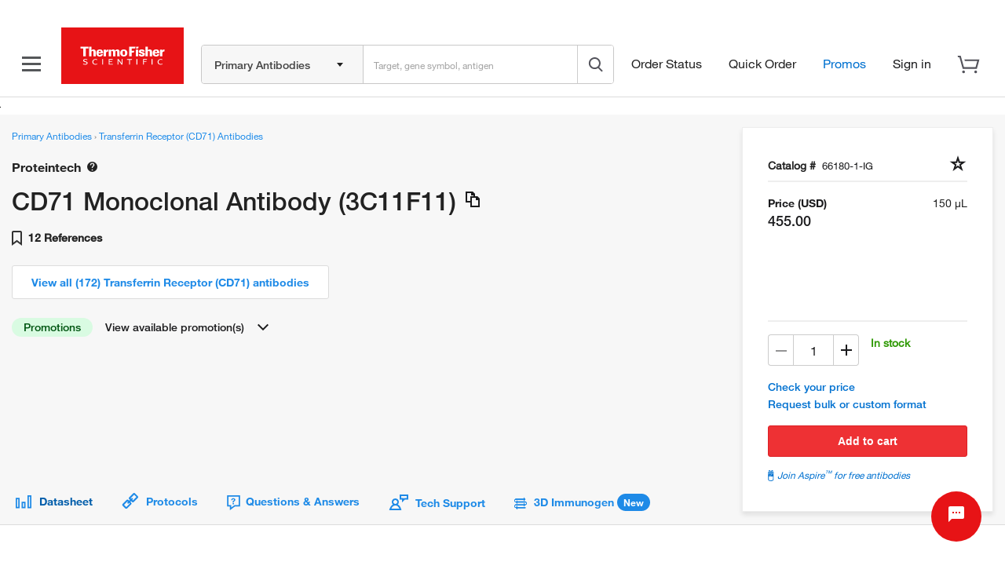

--- FILE ---
content_type: text/javascript;charset=ISO-8859-1
request_url: https://www.thermofisher.com/order/genome-database/assets/js/shared-module/dist/pdp-combined-scripts.js?version=Local&time=20241113&build-time=2025-12-06T02:10:08+0000
body_size: 19632
content:
var root,$m;function imageErrorHandler(e){var t=$(this),i=t.attr("longDesc"),a=t.attr("ng-src"),a=void 0!==a&&!1!==a?a:t.attr("data-src");t.removeAttr("onerror"),i!=a&&t.attr("src",i)}function copyToClipboard(e){$("#citationTextArea").select(),document.execCommand("copy")}Array.prototype.find||Object.defineProperty(Array.prototype,"find",{value:function(e){if(null==this)throw new TypeError('"this" is null or not defined');var t=Object(this),i=t.length>>>0;if("function"!=typeof e)throw new TypeError("predicate must be a function");for(var a=arguments[1],r=0;r<i;){var n=t[r];if(e.call(a,n,r,t))return n;r++}},configurable:!0,writable:!0}),Array.prototype.findIndex||Object.defineProperty(Array.prototype,"findIndex",{value:function(e){if(null==this)throw new TypeError('"this" is null or not defined');var t=Object(this),i=t.length>>>0;if("function"!=typeof e)throw new TypeError("predicate must be a function");for(var a=arguments[1],r=0;r<i;){var n=t[r];if(e.call(a,n,r,t))return r;r++}return-1},configurable:!0,writable:!0}),Array.from||(Array.from=(()=>{function c(e){return"function"==typeof e||"[object Function]"===t.call(e)}function l(e){return e=(e=>(e=Number(e),isNaN(e)?0:0!==e&&isFinite(e)?(0<e?1:-1)*Math.floor(Math.abs(e)):e))(e),Math.min(Math.max(e,0),i)}var t=Object.prototype.toString,i=Math.pow(2,53)-1;return function(e){var t=Object(e);if(null==e)throw new TypeError("Array.from requires an array-like object - not null or undefined");var i,a=1<arguments.length?arguments[1]:void 0;if(void 0!==a){if(!c(a))throw new TypeError("Array.from: when provided, the second argument must be a function");2<arguments.length&&(i=arguments[2])}for(var r,n=l(t.length),o=c(this)?Object(new this(n)):new Array(n),s=0;s<n;)r=t[s],o[s]=a?void 0===i?a(r,s):a.call(i,r,s):r,s+=1;return o.length=n,o}})()),window.webkitMatchMedia||window.mozMatchMedia||window.oMatchMedia||window.msMatchMedia||window.matchMedia||((root=document.getElementsByTagName("html")[0]).className+=" no-matchmedia"),window.matchMedia||(window.matchMedia=(()=>{var t,e,i,a=window.styleMedia||window.media;return a||(t=document.createElement("style"),e=document.getElementsByTagName("script")[0],i=null,t.type="text/css",t.id="matchmediajs-test",e.parentNode.insertBefore(t,e),i="getComputedStyle"in window&&window.getComputedStyle(t,null)||t.currentStyle,a={matchMedium:function(e){e="@media "+e+"{ #matchmediajs-test { width: 1px; } }";return t.styleSheet?t.styleSheet.cssText=e:t.textContent=e,"1px"===i.width}}),function(e){return{matches:a.matchMedium(e||"all"),media:e||"all"}}})()),(()=>{var s,r,n,t,c,o;window.matchMedia&&window.matchMedia("all").addListener||(r=(s=window.matchMedia)("only all").matches,n=!1,t=0,c=[],o=function(e){clearTimeout(t),t=setTimeout(function(){for(var e=0,t=c.length;e<t;e++){var i=c[e].mql,a=c[e].listeners||[],r=s(i.media).matches;if(r!==i.matches){i.matches=r;for(var n=0,o=a.length;n<o;n++)a[n].call(window,i)}}},30)},window.matchMedia=function(e){var t=s(e),a=[],i=0;return t.addListener=function(e){r&&(n||(n=!0,window.addEventListener("resize",o,!0)),0===i&&(i=c.push({mql:t,listeners:a})),a.push(e))},t.removeListener=function(e){for(var t=0,i=a.length;t<i;t++)a[t]===e&&a.splice(t,1)},t})})(),(()=>{function e(){document.querySelectorAll(".animated-scroll").forEach(function(i){i.addEventListener("click",function(e){var t=i.getAttribute("href");t&&t.startsWith("#")&&(e.preventDefault(),e=document.querySelector(t))&&(t=e.getBoundingClientRect().top+window.pageYOffset-80,window.scrollTo({top:t,behavior:"smooth"}))})})}function t(e,t,i,a){t=t.userAgent.toLowerCase();i.all&&!i.addEventListener&&e.addClass("ie8"),i.all&&i.addEventListener&&!a.atob&&e.addClass("ie9"),-1<t.indexOf("android")&&e.addClass("android")}function i(e){var t,i,a=e(".js-back-to-top");if(0!==a.length)return t=e(window),t.height(),i=a.attr("data-activation-point")?Number(a.attr("data-activation-point")):t.height(),o(),{activationPoint:i,throttle:s,initEvents:o,backToTopClickHandler:n,updateBackToTopPosition:r};function r(){t.scrollTop()<i?a.hasClass("is-hidden")||a.addClass("is-hidden"):a.removeClass("is-hidden")}function n(){e("html, body").animate({scrollTop:0},500)}function o(){t.off("scroll").on("scroll",s(r,70)),a.off("click").on("click",n),t.on("resize",s(function(){t.height(),r()},70))}function s(a,r,n){var o,s;return function(){var e=Array.prototype.slice.call(arguments),t=this||n,i=+new Date;o&&i<o+r?(clearTimeout(s),s=setTimeout(function(){o=i,a.apply(t,e)},r)):(o=i,a.apply(t,e))}}}window.THERMO_FISHER=window.THERMO_FISHER||{},window.THERMO_FISHER.scroll={setBrowserClasses:t,initLocalAnchorAnimations:e,init:function(){e(),t($("body"),navigator,document,window),i($)},backToTopModule:i}})(),$(function(){THERMO_FISHER.pdp=window.THERMO_FISHER.pdp||{},THERMO_FISHER.ProductOrder=window.THERMO_FISHER.ProductOrder||{},THERMO_FISHER.pdp.ProductOrder={selectors:{aboutBrand:$("#tf-about-brand-tooltip-icon-hero-sec"),body:$("body")}},THERMO_FISHER.pdp.ProductOrder.closeAvlTooltip=function(){$(".custom-tooltip").remove(),THERMO_FISHER.pdp.ProductOrder.selectors.body.off("click.customTooltip")},THERMO_FISHER.pdp.ProductOrder.closeTooltip=function(e){$(".custom-tooltip").remove(),THERMO_FISHER.pdp.ProductOrder.selectors.body.off("click.customTooltip")},THERMO_FISHER.pdp.ProductOrder.handleBodyClick=function(e){e=$(e.target);e.hasClass("tooltip-inner")||"tf-about-brand-tooltip-icon-hero-sec"===e.attr("id")||THERMO_FISHER.pdp.ProductOrder.closeAvlTooltip()},THERMO_FISHER.pdp.ProductOrder.showTooltip=function(t){$(".custom-tooltip").remove();var e=$(t).attr("data-original-title"),i=$(t).attr("data-placement")||"bottom";if(e){var a,r,e=$('<div class="custom-tooltip" style="position: absolute; z-index: 9999; background: #333; color: white; padding: 8px 12px; border-radius: 4px; font-size: 12px; max-width: 250px; word-wrap: break-word;">'+e+"</div>"),n=($("body").append(e),$(t).offset()),o=$(t).outerWidth(),s=$(t).outerHeight(),c=e.outerWidth(),l=e.outerHeight();switch(i){case"top":a=n.left+o/2-c/2,r=n.top-l-5;break;case"right":a=n.left+o+5,r=n.top+s/2-l/2;break;case"left":a=n.left-c-5,r=n.top+s/2-l/2;break;default:a=n.left+o/2-c/2,r=n.top+s+5}e.css({left:a+"px",top:r+"px"});var d=$('<div class="tooltip-arrow" style="position: absolute; width: 0; height: 0;"></div>');switch(e.append(d),i){case"top":d.css({"border-left":"5px solid transparent","border-right":"5px solid transparent","border-top":"5px solid #333",bottom:"-5px",left:"50%","margin-left":"-5px"});break;case"right":d.css({"border-top":"5px solid transparent","border-bottom":"5px solid transparent","border-right":"5px solid #333",left:"-5px",top:"50%","margin-top":"-5px"});break;case"left":d.css({"border-top":"5px solid transparent","border-bottom":"5px solid transparent","border-left":"5px solid #333",right:"-5px",top:"50%","margin-top":"-5px"});break;default:d.css({"border-left":"5px solid transparent","border-right":"5px solid transparent","border-bottom":"5px solid #333",top:"-5px",left:"50%","margin-left":"-5px"})}e.data("trigger-element",t),THERMO_FISHER.pdp.ProductOrder.selectors.body.on("click.customTooltip",function(e){$(e.target).closest(".custom-tooltip").length||$(e.target).is(t)||($(".custom-tooltip").remove(),THERMO_FISHER.pdp.ProductOrder.selectors.body.off("click.customTooltip"))})}},THERMO_FISHER.pdp.ProductOrder.showAvlTooltip=function(t){$(".custom-tooltip").remove();var i=$(t.parentElement),e=i.attr("data-original-title"),a=i.attr("data-placement")||"bottom";if(e){var r,n,e=$('<div class="custom-tooltip" style="position: absolute; z-index: 9999; background: #333; color: white; padding: 8px 12px; border-radius: 4px; font-size: 12px; max-width: 250px; word-wrap: break-word;">'+e+"</div>"),o=($("body").append(e),i.offset()),s=i.outerWidth(),c=i.outerHeight(),l=e.outerWidth(),d=e.outerHeight();switch(a){case"top":r=o.left+s/2-l/2,n=o.top-d-5;break;case"right":r=o.left+s+5,n=o.top+c/2-d/2;break;case"left":r=o.left-l-5,n=o.top+c/2-d/2;break;default:r=o.left+s/2-l/2,n=o.top+c+5}e.css({left:r+"px",top:n+"px"});var u=$('<div class="tooltip-arrow" style="position: absolute; width: 0; height: 0;"></div>');switch(e.append(u),a){case"top":u.css({"border-left":"5px solid transparent","border-right":"5px solid transparent","border-top":"5px solid #333",bottom:"-5px",left:"50%","margin-left":"-5px"});break;case"right":u.css({"border-top":"5px solid transparent","border-bottom":"5px solid transparent","border-right":"5px solid #333",left:"-5px",top:"50%","margin-top":"-5px"});break;case"left":u.css({"border-top":"5px solid transparent","border-bottom":"5px solid transparent","border-left":"5px solid #333",right:"-5px",top:"50%","margin-top":"-5px"});break;default:u.css({"border-left":"5px solid transparent","border-right":"5px solid transparent","border-bottom":"5px solid #333",top:"-5px",left:"50%","margin-left":"-5px"})}e.data("trigger-element",t),THERMO_FISHER.pdp.ProductOrder.selectors.body.on("click.customTooltip",function(e){$(e.target).closest(".custom-tooltip").length||$(e.target).is(t)||$(e.target).is(i)||($(".custom-tooltip").remove(),THERMO_FISHER.pdp.ProductOrder.selectors.body.off("click.customTooltip"))})}}}),void 0!==$m&&$m||($m={});let VanillaHelpers={fadeIn:function(r,n=400){if(r){r.style.display="block",r.style.opacity="0";let i=null,a=e=>{var e=e-(i=i||e),t=Math.min(e/n,1);r.style.opacity=t,e<n&&requestAnimationFrame(a)};requestAnimationFrame(a)}},fadeOut:function(r,n=400){if(r){let i=null,a=e=>{var e=e-(i=i||e),t=Math.max(1-e/n,0);r.style.opacity=t,e<n?requestAnimationFrame(a):r.style.display="none"};requestAnimationFrame(a)}},getCookie:function(e){e=("; "+document.cookie).split(`; ${e}=`);return 2===e.length?e.pop().split(";").shift():null},setCookie:function(e,t,i){let a="";var r;i&&((r=new Date).setTime(r.getTime()+24*i*60*60*1e3),a="; expires="+r.toUTCString()),document.cookie=`${e}=${t}${a}; path=/`},removeAllListeners:function(e){var t;return e&&e.parentNode?(t=e.cloneNode(!0),e.parentNode.replaceChild(t,e),t):e}};if(Object.assign($m,{ejsDebuggerBreak:function(){},urlBase:function(e){return e&&!e.match(/^http/i)?this.basepath+e:e},plugins:{},wh:[],windex:105,modalUp:!1,ceto:null,ccto:null,checkCachedCompare:{cached:{},check:function(e){return!!this.cached.hasOwnProperty(e)||!(this.cached[e]=[])},addInfo:function(e,t){Array.prototype.push.call(this.cached[e],t)},addDetails:function(e,t){Array.prototype.push.call(this.cached[e],t)},retreiveInfo:function(e){return this.cached[e][0]},retreiveDetails:function(e){return this.cached[e][1]}},selall:!1,winStack:[],isMagicScrollable:1,monthNames:["January","February","March","April","May","June","July","August","September","October","November","December"],translations:{},magellanConfig:{}}),$m.productTypes={PRANT:"antibody",antibody:"antibody"},$m.screenOn=function(e=0,t){var i=document.getElementById("site-overlay");i&&(i.setAttribute("style","opacity: .5; display: block"),0<e?VanillaHelpers.fadeIn(i,e):i.style.display="block"),t&&(i=document.getElementById("loading-overlay"))&&(0<e?VanillaHelpers.fadeIn(i,e):i.style.display="block")},$m.screenOff=function(e=0,t){var i=document.getElementById("site-overlay");i&&(0<e?VanillaHelpers.fadeOut(i,e):i.style.display="none"),t&&(i=document.getElementById("loading-overlay"))&&(0<e?VanillaHelpers.fadeOut(i,e):i.style.display="none")},$m.multipleItemButtons={show:function(){var e=document.getElementById("results-add");e&&(e.style.display="block")},hide:function(){var e=document.getElementById("results-add");e&&(e.style.display="none")}},$m.tokenShow=!1,$m.CrossSell=null,$m.HelpBanner=null,$m.AdvancedMirnaCallout=null,"loading"===document.readyState)document.addEventListener("DOMContentLoaded",function(){var e=document.querySelector("div#res-cross"),t=document.querySelector("div#res-help-banner"),i=document.querySelector("div#res-advanced-mirna-callout");$m.CrossSell=e?e.cloneNode(!0):null,$m.HelpBanner=t?t.cloneNode(!0):null,$m.AdvancedMirnaCallout=i?i.cloneNode(!0):null});else{let e=document.querySelector("div#res-cross"),t=document.querySelector("div#res-help-banner"),i=document.querySelector("div#res-advanced-mirna-callout");$m.CrossSell=e?e.cloneNode(!0):null,$m.HelpBanner=t?t.cloneNode(!0):null,$m.AdvancedMirnaCallout=i?i.cloneNode(!0):null}if($m.totalRows=1,$m.domObjCache={find:function(e){return this.items.hasOwnProperty(e)||(this.items[e]=document.querySelector(e)),this.items[e]},alias:function(e,t){this.items.hasOwnProperty(e)||(this.items[e]=document.querySelector(t))},init:function(){this.find("#site-overlay"),this.alias("results","#results-container")},items:{}},$m.domObjCache.init(),$m.searchForm=1,$m.getPositionOfElement=function(e){let t=0,i=0;for(;null!==e;t+=e.offsetLeft,i+=e.offsetTop,e=e.offsetParent);return{x:t,y:i}},$m.firstChild=function(i,a){if(i&&a){let e=0,t=i.firstChild;for(;t&&e<3;){if(t.tagName===a)return t;t=t.nextSibling,e++}}return null},$m.compare={rows:null,info:null},$m.id=function(e){return document.getElementById(e)},$m.searchFormOnload={onLoad:{},onLoadAdd:function(e,t){this.onLoad[e]=t},run:function(){for(var e in this.onLoad)this.onLoad[e]()}},$m.rows=[],$m.selectedRows={select:function(e){!$m.selall&&e.checked||$m.selall&&!e.checked?(this.sel[e.getAttribute("aid")]=e.getAttribute("i"),this.count++,1<this.count&&$m.multipleItemButtons.show(),$m.selall&&this.count==$m.totalRows&&($m.selall=!1,this.count=0,this.clear(),$m.multipleItemButtons.hide())):(delete this.sel[e.getAttribute("aid")],this.count--,this.count<2&&$m.multipleItemButtons.hide())},count:0,sel:{},clear:function(){this.sel={},this.count=0}},$m.viewMoreList=function(e){var t=[],i="<br />";return t.push(e.slice(0,3).join(i)),3<e.length&&(t.push(i,'<a class="toggle-more-with-siblings">View more...</a><div class="more-content" style="display: none">'),t.push(e.slice(3).join(i)),t.push('</div><a class="toggle-more-with-siblings" style="display:none;">View less...</a>')),t.join("")},$m.allSpecies=null,$m.alertBox=function(){},$m.alertBox.prototype.open=function(e,t,i,a){this.resetStyle(a),this.title&&(this.title.innerHTML=e),this.text&&(this.text.innerHTML=t),(i=i||{}).ok?(this.ok&&(this.ok.style.display="inline-block",a=VanillaHelpers.removeAllListeners(this.ok),this.ok=a,this.ok.addEventListener("click",function(e){if($m.alertBox.close(),i.okFn&&i.okFn(),!i.okUrl)return e.preventDefault(),!1})),i.cancel?this.cancel&&(this.cancel.style.display="inline-block",e=VanillaHelpers.removeAllListeners(this.cancel),this.cancel=e,this.cancel.addEventListener("click",function(e){$m.alertBox.close(),i.cancelFn&&i.cancelFn(),e.preventDefault()})):this.cancel&&(this.cancel.style.display="none")):(this.ok&&(this.ok.style.display="none"),this.cancel&&(this.cancel.style.display="none"));t=document.getElementById("message-alert-ok"),a=document.getElementById("message-alert-cancel");t&&(t.innerHTML=i.okName||"ok",t.setAttribute("href",i.okUrl||""),t.setAttribute("target",i.okUrl?"_blank":"")),a&&(a.innerHTML=i.cancelName||"cancel"),$m.screenOn(),this.box&&(this.box.style.display="block",0<(e=this.box.querySelectorAll("input")).length)&&e[0].focus()},$m.alertBox.prototype.close=function(){$m.screenOff(),this.box&&(this.box.style.display="none")},"loading"===document.readyState?document.addEventListener("DOMContentLoaded",function(){$m.alertBox.prototype.box=document.getElementById("message-alert"),$m.alertBox.prototype.title=document.getElementById("message-alert-title"),$m.alertBox.prototype.text=document.getElementById("message-alert-text"),$m.alertBox.prototype.cancel=document.getElementById("message-alert-cancel"),$m.alertBox.prototype.ok=document.getElementById("message-alert-ok")}):($m.alertBox.prototype.box=document.getElementById("message-alert"),$m.alertBox.prototype.title=document.getElementById("message-alert-title"),$m.alertBox.prototype.text=document.getElementById("message-alert-text"),$m.alertBox.prototype.cancel=document.getElementById("message-alert-cancel"),$m.alertBox.prototype.ok=document.getElementById("message-alert-ok")),$m.alertBox.prototype.resetStyle=function(e){(e=e||{}).display="block",this.box&&Object.assign(this.box.style,e)},$m.alertBox=new $m.alertBox,$m.exportAll=!1,$m.isiPad=-1!=navigator.platform.indexOf("iPad"),$m.plates||($m.plates={}),$m.isPlateMode="undefined"!=typeof searchMode&&"PLATE_MODE"===searchMode,$m.isTubeMode=!$m.isPlateMode,$m.isInstitutionTypeValid=function(e){return void 0!==e&&("cell-models-academic"===e||"cell-models-commercial-small"===e||"cell-models-commercial-large"===e)},$m.getElementUrl=function(e){return(e="string"==typeof e?document.querySelector(e):e)?"A"===e.tagName?e.getAttribute("href")||"":"INPUT"===e.tagName&&(e=e.closest("form"))&&e.getAttribute("action")||"":""},$m.isMagellanUrl=function(e){return/genome-database|com\/antibody\//.test(e)},$m.fishersciPricingInterface={init:function(){},getPricing:async function(e,t){e=e.parts;if(0<e.length){e={fisherSciPriceRequestData:JSON.stringify({parts:e})};try{var i=await fetch($m.basepath+"antibody/fisherSciPricing",{method:"POST",headers:{"Content-Type":"application/json"},body:JSON.stringify(e)});if(!i.ok)throw new Error("HTTP error! status: "+i.status);t(await i.json())}catch(e){console.error("Unable to contact FisherSci for pricing: ",e)}}}},$m.isIE=function(){try{return-1<window.navigator.userAgent.indexOf("MSIE ")||-1<window.navigator.userAgent.indexOf("Trident/")||-1<window.navigator.userAgent.indexOf("Edge/")}catch(e){console.error(e.message)}return!1},"loading"===document.readyState)document.addEventListener("DOMContentLoaded",function(){var e=VanillaHelpers.getCookie("magellan_site"),t=document.querySelector(".mag-offline-banner");"search-offline"!==e||t||((e=document.createElement("strong")).className="mag-offline-banner",e.textContent="OFFLINE",document.body.insertBefore(e,document.body.firstChild))});else{let e=VanillaHelpers.getCookie("magellan_site"),t=document.querySelector(".mag-offline-banner");if("search-offline"===e&&!t){let e=document.createElement("strong");e.className="mag-offline-banner",e.textContent="OFFLINE",document.body.insertBefore(e,document.body.firstChild)}}function fetchPriceStatus(e,t,i,a,r){let n="";if(a&&"object"==typeof a){let t=new URLSearchParams;Object.keys(a).forEach(e=>{t.append(e,a[e])}),n=(n=t.toString())&&"?"+n}t=$m.basepath+t+n,e={method:"GET",headers:e||{}};i||(e.cache="no-store"),fetch(t,e).then(function(e){if(e.ok)return e.json();throw new Error("HTTP error! status: "+e.status)}).then(function(e){r&&r(e)}).catch(function(e){console.error(e);e=document.querySelector("body");e&&$m.Pricing&&$m.Pricing._handlePriceFailed&&$m.Pricing._handlePriceFailed(e)})}function Cart(){this.items=[],this.itemsIn=0,this.itemUpdate=!1,this.cartItemsLength=0,this.updateFn=function(){},this.selectedItems=1,this.addSuccess=0,this.load=function(){var e,t,i=$m.getCookieVal("cartItems");if(i){e=i.substring(0,i.length-1).split("*");try{this.items=[];for(var a=0;a<e.length&&0!=e[a].length;a++)e[a].length&&(t=unescape(e[a]).split("!"),this.addItemToCart({sku:t[0],assayid:t[1],name:t[2],price:t[3],qty:t[4],symbol:t[5]}))}catch(e){this.items=[],$m.logEx(e)}this.cartItemsLength=i.length,$m.cookie.isAtCapacity=0,this.updateFn()}else this.updateFn(),this.cartItemsLength=0},this.save=function(e){for(var t,i=[],a=0;a<this.items.length;a++)t=this.items[a],i.push(t.sku+"!"+t.assayid+"!"+(t.name||"")+"!"+t.price+"!"+t.qty+"!"+(t.symbol||"")+"*");$m.cookie.lock=1,$m.setCookieVal("cartItems",i.join(""),e),$m.cookie.lock=0},this.ivgnProducts=[],this.pushProduct=function(e){var t;return e.name||(e.name=""),e.name.match(/^Stealth/)?(cart.ivgnProducts.push({id:e.assayid,sku:e.sku,desc:e.name.split(", ")[1],symbol:e.symbol,validated:e.validated,qty:e.qty}),"stealth"):(t={id:e.assayid,name:e.name,price:e.price,unformattedFinalPrice:e.unformattedFinalPrice,productType:e.productType,productSubType:e.productSubType,sku:e.sku,lineKey:e.lineKey,qty:e.qty,type:e.type,scaleSize:e.scaleSize},cart.ivgnProducts.push(t),-1!=t.name.indexOf("primer")||$m.newSearchForm&&"ceprimer"==$m.newSearchForm.getProductType()?"primer":"CustomAssay"==e.type?"custom":"standard")};var l=document.getElementById("productForm"),d=["ge","plate","genotyping","cnv","microrna","mutation","DPCR","ceprimer","sirna","crspr","ge-quantigene","microrna-quantigene"];function u(e,t){var i=document.createElement("input");return i.type="hidden",i.name=e,i.value=t||"",i}function p(e,i){if((i=i&&"Full Assay Details"==i?"gsd-pdp":i)&&"gsd-pdp"==i&&void 0!==e.productType&&"ceprimer"!=e.productType)$m.event.trigger("addToCart",{loc:i,productId:e.assayid,name:e.name,price:e.price.trim(),quantity:e.qty,sku:e.sku,uom:e.size,productType:e.productType,productSubType:e.productSubType});else{var t=Array.isArray(e)?e:[e],a=[];if(i&&"gsd-pdp"!==i){for(var r=0;r<t.length;r++)if(void 0!==t[r].productType&&"ceprimer"===t[r].productType)for(var n=null!=t[r].sku?t[r].sku.split(","):[],o=0;o<n.length;o++){var s=JSON.parse(JSON.stringify(t[r]));s.sku=n[o],a.push(s)}else a.push(JSON.parse(JSON.stringify(t[r])));t=a}var c=[];t.forEach(function(e,t){c.push({loc:i,productId:e.assayid||e.id,name:e.name,price:void 0!==e.unformattedFinalPrice?e.unformattedFinalPrice:e.price,skuPairPrice:e.skuPairPrice,quantity:e.qty,sku:e.sku,uom:void 0===e.scaleSize?e.size:e.scaleSize,format:e.format,productType:e.productType,productSubType:e.productSubType,targetType:e.targetType})}),$m.event.trigger("gsdSERPAddToCart",c)}}this.addItemToCart=function(e,t){var i="",a=e;if(Array.isArray(a)||(a=[e]),"AB"===$m.domainName||$m.plugins&&$m.plugins.coreBuyer)if($m.cookie.on)for(var r,n=0;n<a.length;n++){if(e=a[n],-1===(r=this.isItemInCart(e.sku,e.assayid))){if($m.cookie.isAtCapacity)return void(this.addSuccess=-1);this.addSuccess=1,this.items.push(e)}else this.addSuccess=1,this.items[r].qty++;this.save(-1),$m.cookie.isAtCapacity&&(this.items.pop(),this.addSuccess=0,this.save(-1)),this.updateFn(),cart.open&&this.showCart(),t&&$m.event.trigger("addToCart",{form:null,item:a[n],location:t.loc||"Fill Me In"})}else alert("you must have cookies enabled");else{if(l)for(;l.firstChild;)l.removeChild(l.firstChild);for(var o=!1,n=0;n<a.length;n++)if((e=a[n]).name||(e.name=""),e.name.match(/^Stealth/)&&!e.name.match(/Control/))i="stealth",this.ivgnProducts.push({id:e.assayid,sku:e.sku,desc:e.name.split(", ")[1],symbol:e.symbol,validated:e.validated}),o=!0;else{c=s=void 0;var s=e;l.append(u("qty",s.qty||1)),l.append(u("sku",s.sku)),l.append(u("price",s.price)),l.append(u("assayId",s.assayid&&"null"!=s.assayid?s.assayid:""));for(var c=6;0<c--;)l.append(u("dummy"+c))}o?this.addToCart({mode:i,favorite:!1}):miniCart.addToCart();for(n=0;n<a.length;n++)a[n].blockSeachEvent||t&&$m.event.trigger("addToCart",{form:null,item:a[n],location:t.loc||"Fill Me In"});a[0].blockSeachEvent||($m.assayType&&"PRANT"!=$m.assayType||null!=a&&0<a.length&&a[0].productType&&-1!==d.indexOf(a[0].productType))&&p(a,t.loc)}},this.addToCart=function(e){var t=e.mode||"",i=!!e.favorite||"",a=!!e.loc&&"edit"==e.loc,r=["["],n=[];if($m.newSearchForm&&"plate"==$m.newSearchForm.getProductType()){for(var o=isFixedPresent=!1,s=0;s<this.ivgnProducts.length;s++)this.ivgnProducts[s].id==this.ivgnProducts[s].sku?(isFixedPresent=!0,n.push(this.ivgnProducts[s]),r.push('{"id":"'+this.ivgnProducts[s].id+'","sku":"'+this.ivgnProducts[s].sku+'","desc":"'+(this.ivgnProducts[s].desc||"")+'","qty":"'+(this.ivgnProducts[s].qty||"")+'","symbol":"'+(this.ivgnProducts[s].symbol||"")+'","lineKey":"'+(this.ivgnProducts[s].lineKey||"")+'","validated":"'+(this.ivgnProducts[s].validated||"")+'"}',",")):o=!0;if(o&&isFixedPresent)$m.alertBox.open("<u>Please note:</u>","You?ve selected both pre-configured and configurable products.The pre-configured products will be added to your cart now, but you?ll need to finish configuring the other products  before you can add them  to  the  cart.",{ok:!0,okName:"OK"}),o=isFixedPresent=!1;else if(o&&!isFixedPresent)return $m.alertBox.open("<u>Please note:</u>","You?ve selected one or more configurable products. Please finish configuring these items and then add them to the cart.",{ok:!0,okName:"OK"}),void(o=isFixedPresent=!1)}else for(s=0;s<this.ivgnProducts.length;s++)n.push(this.ivgnProducts[s]),r.push('{"id":"'+this.ivgnProducts[s].id+'","sku":"'+this.ivgnProducts[s].sku+'","desc":"'+(this.ivgnProducts[s].desc||"")+'","qty":"'+(this.ivgnProducts[s].qty||"")+'","symbol":"'+(this.ivgnProducts[s].symbol||"")+'","lineKey":"'+(this.ivgnProducts[s].lineKey||"")+'","validated":"'+(this.ivgnProducts[s].validated||"")+'"}',",");r.pop(),r.push("]");var c=n.length;this.ivgnProducts.length&&(i||miniCart.initiateAddItem(),(e=new URLSearchParams).append("ids",r.join("")),e.append("mode",t),e.append("favorite",i),fetch($m.basepath+"addToCart",{method:"POST",headers:{"Content-Type":"application/x-www-form-urlencoded"},body:e.toString()}).then(function(e){if(e.ok)return e.json();throw new Error("HTTP error! status: "+e.status)}).then(function(e){e.success?i?(e=document.getElementById("add-to-fav-success"))&&(e.style.display="block"):(a?(cart.showCart(),window.location=miniCart.generateCheckoutLink()):(miniCart.showCart({addToCart:!0,params:{count:c,recentItemsShowCount:2<c?2:1}}),miniCart.updateItemCountInHeader()),n[0].productType&&-1!==d.indexOf(n[0].productType)&&p(n,"Add Selected To Cart")):i||(miniCart.hideStatus(),miniCart.hideCart(),$m.alertBox.open("<u>Add to Cart Error!</u>","Your item(s) were not added successfully. Please try again, or call customer support.",{ok:!0,okName:"OK"}))}).catch(function(e){console.error("Add to cart error:",e),i||(miniCart.hideStatus(),miniCart.hideCart(),$m.alertBox.open("<u>Add to Cart Error!</u>","Your item(s) were not added successfully. Please try again, or call customer support.",{ok:!0,okName:"OK"}))})),this.ivgnProducts=[]},this.addFormToCart=function(e,t){for(var i=this.formToItem(e),a=(console.log(i),i.sku.split(",")),r="ceprimer"==i.productType&&t&&"Full Assay Details"!=t?[i.price,i.skuPairPrice]:(e=>{for(var t=e.split(/,[\D]/gm),i=/[a-zA-Z]/gm,a=0;a<t.length;a++)void 0!==t[a]&&(t[a]=(t[a].match(i)?t[a].replace(i,""):t[a]).trim());return t})(i.price),e=i.unformattedFinalPrice.split(","),n="ceprimer"==i.productType&&t&&"Full Assay Details"!=t?[e,e]:e,o=new Array(a.length),s=0;s<a.length;s++)o[s]={sku:a[s],assayid:i.assayid,name:i.name,price:r[s],skuPairPrice:i.skuPairPrice,unformattedFinalPrice:n[s],qty:i.qty,symbol:i.symbol,validated:i.validated,format:i.type,scaleSize:i.scaleSize,productType:i.productType,productSubType:i.productSubType,targetType:i.targetType};this.addItemToCart(o,{loc:t})},this.addNonPriceItemToCartA=function(e,t,i){i=new CartItem(t,e,i,"See Pricing at Checkout",1);-1===(t=this.isItemInCart(t,e))?this.items.push(i):this.items[t].qty++,this.save(-1),this.updateFn(),cart.open&&this.showCart(),$m.event.trigger("addToCart",{location:"Catalog Product"})},this.isItemInCart=function(e,t){for(var i=0;i<this.items.length;i++)if(this.items[i].sku===e&&this.items[i].assayid===t)return i;return-1},this.removeItem=function(e,t){var e=this.isItemInCart(e,t),t=(1<this.items[e].qty?this.items[e].qty--:(this.items.splice(e,1),$m.cookie.isAtCapacity=0),this.save(-2),this.countItems());this.open&&this.showCart(),0===t&&(e=document.getElementById("cart"))&&e.click(),this.itemUpdate=!0,this.updateFn()},this.totalPrice=function(){for(var e,t,i=0,a=0;a<this.items.length;a++){if(parsedPrice=(e=this.items[a].price,t=void 0,e=(t=e.split(" "))[t.length-1],parseInt(e)),this.items[a].assayid<0||isNaN(parsedPrice))return void($m.Currency.totalPrice=-1);i+=parseFloat(parsedPrice*this.items[a].qty)}return $m.Currency.totalPrice=i.toFixed(2),$m.Currency.totalPrice},this.showSuccessMessage=function(e){var t,i,a,r,n,o,s,c,l,d;cart.suppressCartPops||(t=document.getElementById("pop-add"),i=document.getElementById("pop-plural"),a=document.getElementById("pop-sing"),n=d=l=c=0+(r="px"),this.popAdd=!0,1===e.orient?(d=60+r,n=34+r,t.classList.add("topleft"),t.classList.remove("righttop")):(o=e.elem.getBoundingClientRect(),s=e.elem.parentElement.getBoundingClientRect(),o.top,s.top,o.left,c=-t.offsetWidth-40+r,l=-t.offsetWidth-10+r,d=n=-20+r,t.classList.add("righttop"),t.classList.remove("topleft")),t.style.top=d,t.style.left=c,e.items?(i.style.display="block",a.style.display="none"):(i.style.display="none",a.style.display="block"),e.elem&&e.elem.parentElement&&(e.elem.parentElement.style.position="relative",e.elem.parentElement.appendChild(t)),/MSIE|Trident/.test(navigator.userAgent)&&t.parentElement&&t.parentElement.parentElement&&t.parentElement.parentElement.classList.add("on-top"),t.style.display="block",t.style.opacity="0",t.style.transition="opacity 0.3s, left 0.3s, top 0.3s",setTimeout(function(){t.style.opacity="1",t.style.left=l,t.style.top=n},10))},this.onUpdate=function(e){this.updateFn=e},this.clear=function(){this.items=[],this.save(-2),$m.cookie.isAtCapacity=0,this.addSuccess=0},this.formToItem=function(e){var t=e;function i(e){e=t.querySelector(e);return e?e.value:""}var e=t.querySelectorAll('[name="sku"]'),a=(e=e.length<2?e[0]?e[0].value:"":(e=Array.from(e).find(function(e){return null!==e.offsetParent}))?e.value:"",i('input[name="assayID"]')),a=a||"",r=i('input[name="assayName"]'),r=r||"",n=i('input[name="price"]'),n=n||"",o=i('input[name="skuPairPrice"]'),s=i('input[name="unformattedFinalPrice"]'),c=i('input[name="qty"]'),c=c||"1",l=i('input[name="symbol"]')||"",d=a?"Assay":"catalog",u=i('input[name="lineItemType"]'),u=u||d,d=i('input[name="lineKey"]'),p=i('input[name="validated"]'),m=i('input[name="productType"]'),m=m||"",h=i('input[name="productSubType"]'),h=h||"",y=i('input[name="targetType"]'),y=y||"";return new CartItem(e="plate"==m&&"MIRNA"==h?a:e,a,r,n,c,l,u,d,p,scaleSize=t.find('input[name="scaleSize"]').val(),m,h,y,o,s)},this.renderCartItemsHtml=function(){var e=document.getElementById("miniCartItems");if(e)for(;e.firstChild;)e.removeChild(e.firstChild);for(var t=0,i=0;i<this.items.length;i++){var a,r,n,o=document.getElementById("cart-item-prototype");o&&(a=o.querySelector("table").cloneNode(!0),o=this.items[i],(n=document.querySelector("div#"+o.assayid+" a.full-details"))&&((n=n.cloneNode(!0)).classList.add("assayIdName"),r=a.querySelector("#productID"))&&(r.innerHTML="",r.appendChild(n)),(r=a.querySelector("#symbol"))&&(r.innerHTML=o.symbol),(n=a.querySelector("#sku"))&&(n.innerHTML=o.sku),(n=a.querySelector("#name"))&&(n.innerHTML=o.name),(n=a.querySelector("#price"))&&(n.innerHTML=o.price),n=parseFloat(o.price),t+=isNaN(n)?0:n,(n=a.querySelector("#quantity"))&&(n.innerHTML="Qty: "+o.qty),n=((e,t)=>function(){return cart.removeItem(e,t),!1})(o.sku,o.assayid),(o=a.querySelector("#remove"))&&o.addEventListener("click",n),e)&&e.appendChild(a)}a&&a.addClass("lastItem");var s=document.getElementById("miniCartTotalPrice");s&&(s.innerHTML=t.toFixed(2))},this.showCart=function(){var e;this.suppressCartPops||(this.renderCartItemsHtml(),(e=document.getElementById("miniCart"))&&(e.style.display="block"),this.open=!0)},this.hideCart=function(){var e=document.getElementById("miniCart");e&&(e.style.display="none"),this.open=!1},this.popItem=function(e){!function(e){do{var t=this.items.pop(),i=parseInt(t.qty)}while(1<i&&(t.qty=--i,this.items=[t].concat(this.items)),0<--e)}.call(this,e=!e||e<=0?1:e),this.countItems()},this.straightToCheckOut=function(e){e=this.formToItem(e);this.addToBasketForm(e.assayid,e.sku,e.qty)},this.addToBasketForm=function(e,t,i){e===t&&(e="");var a,r=document.getElementById("allBasketForm");r&&((a=document.createElement("input")).type="hidden",a.name="partnumber"+this.selectedItems,a.value=t,r.appendChild(a),(t=document.createElement("input")).type="hidden",t.name="quantity"+this.selectedItems,t.value=i,r.appendChild(t),(a=document.createElement("input")).type="hidden",a.name="assayid"+this.selectedItems++,a.value=e,r.appendChild(a))},this.sendCartToBasketCADT=function(){for(var e,t=this.items.length-1;0<=t;t--)e=this.items[t],this.addToBasketForm(e.assayid,e.sku,e.qty);var i=document.getElementById("allBasketForm");i&&2<i.children.length&&i.submit()},this.checkABCheckout=function(){document.getElementById("pri-checkout").click()},this.countItems=function(){for(var e=this.items.length,t=this.itemsIn=0;t<e;t++)this.itemsIn+=Number(this.items[t].qty);var i=document.getElementById("minicart-count");return i&&(i.innerHTML=[this.itemsIn," Item",1!==this.itemsIn?"s ":" "].join("")),this.itemsIn},this.countItemsNoDuplicates=function(){return this.items.length},this.fromWhere=function(e){if(e&&e.className&&e.className.match("resPage"))return"Main Results Page"},this.open=!1,this.cartpop=-1,this.oldPosition=null,this.scrollToCart=function(e){null!==e&&(this.oldPosition=e),window.scrollTo({top:0,behavior:"smooth"})},this.popAdd=!1,this.closePopAdd=function(){var e;this.popAdd&&((e=document.getElementById("pop-add"))&&e.parentElement&&e.parentElement.parentElement&&e.parentElement.parentElement.classList.remove("on-top"),e&&(e.style.display="none"),this.popAdd=!1)}}function CartItem(e,t,i,a,r,n,o,s,c,l,d,u,p,m,h){this.sku=e,this.assayid=t,this.name=i,this.price=a||$m.Currency.checkoutPrice,this.skuPairPrice=m||$m.Currency.checkoutPrice,this.unformattedFinalPrice=h,this.qty=r,this.symbol=n,this.type=o,this.lineKey=s,this.scaleSize=l,this.productType=d,this.productSubType=u,this.targetType=p,c&&(this.validated=c)}($m=void 0!==$m&&$m?$m:{}).Pricing={_isNewPriceApi:function(e){var t=$m.magellanConfig.newPricingApiEnabledProducts.split(";"),i=$m.magellanConfig.newPricingApiDisabledCountries.split(";");return 0!=t.length&&-1!==t.indexOf(e.toUpperCase())&&$m.getCookieVal("CK_ISO_CODE")&&-1==i.indexOf($m.getCookieVal("CK_ISO_CODE").toUpperCase())},_isB2B:function(){return/^B2B/i.test($m.getCookieVal("CK_DISPLAY_TYPE"))},_productType:"",_priceType:function(){return $m.isLoggedIn?"your":"list"},_longTermFetchRequired:!1,_requestsOutstanding:{skus:{},packages:{},containers:[]},_handlePriceFailed:function(e,t){"-apple"==$m.apple||this._pricingFailConveyed||(this._pricingFailConveyed=!0,$m.alertBox.open("<u>Note</u>","Inline pricing is not currently available, but may be viewed in the shopping cart.",{ok:!0}),e.querySelectorAll(".addtocart,input.qty").forEach(function(e){e.classList.remove("hidden")}));e.querySelectorAll("."+this._priceType()+"-price-value.loading").forEach(function(e){e.innerHTML="View price in cart",e.classList.remove("loading")}),"-apple"==$m.apple&&"AD"==$m.pageName&&(document.querySelectorAll("select#quantitySelect > option").forEach(function(e){var t=e.textContent.split(",")[1];e.innerHTML="See Price In Cart,"+t}),document.querySelectorAll(".loading").forEach(function(e){e.classList.add("hidden")}),e=document.querySelector("select#quantitySelect"))&&e.classList.remove("hidden")},_currencyTranslation:function(e){return"CNY"!==e?e:$m.translations["antibody.searchresults.rowheader.price.symbol"]},_priceTranslatedValues:function(e){switch(e){case"Not Orderable Online":return $m.translations["antibody.searchresults.row.not.orderable.online"];case"Price not available":return $m.translations["antibody.searchresults.row.price.not.available"];default:return e}},_getModifiedPriceText:function(e,t){return-1!=(e=$m.Pricing.removeGreaterThanSymbol(e)).indexOf("(")&&-1!=e.indexOf(")")&&(e=e.substring(0,e.lastIndexOf("<span"))),$m.Pricing._priceData[t]&&"LEARNWHERETOBUY"==$m.Pricing._priceData[t].actionName.replace(/ /g,"").toUpperCase()&&-1!=e.indexOf("<br>")&&(e=e.substring(0,e.lastIndexOf("<br>"))),e=0<=$m.translationEnabledProducts.indexOf(this._productType)?this._priceTranslatedValues(e):e},_getModifiedYourPriceValue:function(e,t){return this.onlinePriceApplicable(t)&&(e=this.listPriceValue(t)),this._getModifiedPriceText(e,t)},_getModifiedListPriceValue:function(e,t){return!$m.isLoggedIn&&this.onlinePriceApplicable(t)&&(e=""),this._getModifiedPriceText(e,t)},_offerEnds:function(){return 0<=$m.translationEnabledProducts.indexOf(this._productType)?$m.translations["antibody.searchresults.rowheader.offer.ends"]:"Offer ends "},_getModifiedWebOnlyPriceValue:function(e,t,i){return e?-1!==e.indexOf("ends")?e.replace("(ends ",this._offerEnds()).replace(")",""):this._offerEnds()+" "+e:""},_priceData:{},isPriceDataAvailable:function(e){return!!$m.Pricing._priceData[e]},isYourPriceAvailable:function(e){return $m.isLoggedIn&&this.isPriceDataAvailable(e)&&!!this._priceData[e].userPriceStringWithoutCurrencyCode},_isAddToCartable:function(e){return["Contact Us","Price View Not Orderable"].indexOf(this._priceData[e].actionName)<0},_stripErrorPrice:function(e){return e&&-1==e.indexOf("**")?e:"Price not available"},listPriceValue:function(e){e=this._priceData[e]?this._priceData[e].htmlPriceStringWithoutCurrencyCode:"";return this._stripErrorPrice(e)},yourPriceValue:function(e){return e=this._priceData[e]&&this._priceData[e].userPrice&&0<this._priceData[e].userPrice.length?this._priceData[e]?this._priceData[e].userPriceStringWithoutCurrencyCode:"":this._priceData[e]?this._priceData[e].htmlPriceStringWithoutCurrencyCode:"",this._stripErrorPrice(e)},onlinePriceApplicable:function(e){return!($m.plugins&&$m.plugins.fishersci||!this._priceData[e])&&this._priceData[e].onlinePriceApplicable},webOnlyPrice:function(e){return this._priceData[e]?this._priceData[e].webOnlyPrice:""},webOnlyPriceEndDate:function(e){return this._priceData[e]?this._priceData[e].webOnlyPriceEndDate:""},getCurrencyHeader:function(e){if(this._priceData[e]&&this._priceData[e].pricingCurrencyCode)return 0<=$m.translationEnabledProducts.indexOf(this._productType)?"("+this._currencyTranslation(this._priceData[e].pricingCurrencyCode)+")":"("+this._priceData[e].pricingCurrencyCode+")"},getAvailableQuantity:function(e){return this._priceData[e]?this._priceData[e].availableQuantity:0},fetchPricesIfNecessary:function(i,a){i&&(this._productType=i);var e=$m.plugins.fishersci?25:5,e=this._groupResultRowSkus(a,e),r=$m.magellanConfig.pricingAPICallGroupDelay;e.forEach(function(e,t){setTimeout(function(){i?$m.Pricing._getSkuListByProductType(e,a,i):$m.Pricing._getBySkuList(e,a)},t*r)})},fetchMultipackagePrices:function(e,t){e=e.map(function(e){return e.sku});this._doAjaxRequest("","",e.join(","),function(e){$m.Pricing._processMultiplePackagePriceResults(e,t)})},_processMultiplePackagePriceResults:function(i,e){var a;i.myPriceAvailable&&i.myPriceData?(a=[],Object.keys(i.myPriceData).forEach(function(e){var t=i.myPriceData[e];$m.Pricing._priceData[e]=t.regionalPricingDetail,a.push(e)}),$m.Pricing._updateMultiplePackagePrices(a)):(e=(e=e.closest(".product-header"))?e.querySelector(".multi-package-details-table"):null)&&$m.Pricing._handlePriceFailed(e,!i.userLoggedIn)},_updateMultiplePackagePrices:function(e){e.forEach(function(t){var i,e,a,r=document.getElementById("multipack-sku-"+t);r&&(i=$m.isLoggedIn?$m.Pricing.yourPriceValue(t):$m.Pricing.listPriceValue(t),a=(e=(e=r.closest("td"))?e.nextElementSibling?.nextElementSibling:null)?e.querySelectorAll(".your-price-value"):[],e=e?e.querySelectorAll(".list-price-value"):[],$m.Pricing._isAddToCartable(t),$m.isLoggedIn&&(a.forEach(function(e){e.classList.remove("loading"),e.innerHTML=i,e.style.display=""}),a=r.closest(".your-price"))&&(a.style.display=""),e.forEach(function(e){e.classList.remove("loading"),e.innerHTML=$m.Pricing.listPriceValue(t)}),a=r.closest("table"))&&a.querySelectorAll(".currencyHeading").forEach(function(e){e.innerHTML=$m.Pricing.getCurrencyHeader(t)})})},_groupResultRowSkus:function(e,t){var i=[],a=[];for(e.querySelectorAll(".your-price-link.unfetched").forEach(function(e){var t=e.closest(".result");t&&(t=t.getAttribute("id"),e.classList.remove("unfetched"),a.push(t))});a.length;)i.push(a.splice(0,t));return i},_processPriceResults:function(i){var a;i.myPriceAvailable&&i.myPriceData?(a=[],Object.keys(i.myPriceData).forEach(function(e){var t=i.myPriceData[e].regionalPricingDetail;t&&($m.Pricing.updatePricingForRequestQuote(t,e),$m.Pricing.displayNotOrderableOnlineForERR1100(t,e)),$m.Pricing._priceData[e]=t,a.push(e)}),$m.Pricing._updatePagePrices(a)):$m.Pricing._handlePriceFailed(document.body,!i.userLoggedIn),document.querySelectorAll("#size-select-options > option").forEach(function(e){e.setAttribute("myPrice",$m.Pricing.yourPriceValue(e.getAttribute("id")))})},_updatePagePrices:function(e){e.forEach(function(t){$m.Pricing._requestsOutstanding.containers[t]&&($m.Pricing._requestsOutstanding.containers[t].forEach(function(e){$m.Pricing._updateProductPrices(t,e)}),$m.Pricing._requestsOutstanding.containers[t]=[])})},updateRowPrice:function(e,t){t?this.isPriceDataAvailable(e)?this._updateProductPrices(e,t):($m.isLoggedIn||$m.plugins.fishersci)&&this._getPriceForRow(t):this._handlePriceFailed(null,!1)},_updateProductPrices:function(t,e){var i,a,r,n=e,o=this._isAddToCartable(t),s=(n.classList&&n.classList.contains("resultKit")?n=n.querySelector(".resultKitHeader")||n:n.classList&&n.classList.contains("result")&&(n=n.querySelector(".product-info,.purchase-info")||n),n.querySelectorAll(".your-price-value")),c=n.querySelectorAll(".list-price-value"),l=(o?$m.isLoggedIn&&c.forEach(function(e){e.parentElement&&e.parentElement.classList.add("superceded")}):(c.forEach(function(e){e.parentElement&&e.parentElement.classList.remove("superceded")}),s.forEach(function(e){e.classList.add("informational")})),$m.isLoggedIn&&(i=this._getModifiedYourPriceValue(this.yourPriceValue(t),t),(a=e.querySelector(".addToCartForm input[name='price']"))&&(-1!=i.indexOf("span")?((r=document.createElement("div")).innerHTML=i,a.value=r.textContent):a.value=i),s.forEach(function(e){e.classList.remove("loading"),e.innerHTML=i,e.style.display=""}),n.querySelectorAll(".your-price").forEach(function(e){e.style.display=""})),this._populateWebPrice(t,e),this._getListOrYourPrice(t));c.forEach(function(e){e.classList.remove("loading"),e.innerHTML=l,e.style.display=""}),n.querySelectorAll(".currencyHeading").forEach(function(e){e.innerHTML=$m.Pricing.getCurrencyHeader(t)}),window.location.href.includes("activeTab=antigens")&&this._populateTooltipPricing(t,originalRow),o?this._showAddToCartElements(t,e):n.querySelectorAll(".qty-not-applicable").forEach(function(e){e.style.display=""})},_populateTooltipPricing:function(i,e){this._priceData[i]&&(this.isPriceRuleTypeSOP(i)||this.isPriceRuleTypeAcc(i)||this.isPriceRuleTypeOnline(i)||"NEWLOWERPRICE"===this._priceData[i].priceRuleType?(rowElement.querySelectorAll(".pricing-tooltip-icon").forEach(function(e){var t=e.getAttribute("sku");t&&t.replace(/-/g,"")===i&&e.classList.remove("hidden")}),$m.Pricing._popoverObserverSet||($m.Pricing._popoverObserverSet=!0,new MutationObserver(function(e){e.forEach(function(e){"childList"===e.type&&Array.from(e.addedNodes).forEach(function(e){1===e.nodeType&&e.classList&&e.classList.contains("popover")&&setTimeout(function(){$m.Pricing._checkAndPopulateTooltip(e)},100)})})}).observe(document.body,{childList:!0,subtree:!0}))):e.find(".pricing-tooltip-icon, [uib-popover-html]").addClass("hidden"))},_checkAndPopulateTooltip:function(t){var i,e=t[0].parentElement;e&&0!==(e=$j(e).find(".pricing-tooltip-icon")).length&&(e=e.attr("sku"))&&(i=e.replace(/-/g,""),Object.keys(this._priceData).forEach(function(e){i===e&&$m.Pricing._populateTooltipElements(e,t)}))},_populateTooltipElements:function(e,t){this._populateWebPrice(e,t)},_getListOrYourPrice:function(e){return $m.isLoggedIn?this._getModifiedPriceText(this.yourPriceValue(e),e):this._getModifiedPriceText(this.listPriceValue(e),e)},_showAddToCartElements:function(e,t){this._isAddToCartable(e)&&t.querySelectorAll(".addtocart,input.qty").forEach(function(e){e.classList.remove("hidden")})},_setWOP:function(t,e){var i=e;i.querySelectorAll(".list-price-value,.your-price-value").forEach(function(e){e.parentElement&&e.parentElement.classList.add("superceded")});i.querySelectorAll(".web-price-value").forEach(function(e){e.innerHTML=this.webOnlyPrice(t),e.parentElement&&e.parentElement.classList.remove("hidden")}.bind(this));var a=this._getModifiedWebOnlyPriceValue(this.webOnlyPriceEndDate(t),t,e);i.querySelectorAll(".web-price-end-date").forEach(function(e){e.innerHTML=a,e.classList.remove("hidden")})},_checkWOPWithListOrYourPrice:function(e,t){$m.isLoggedIn?parseFloat(this._webOnlyUnformattedPrice(e))<=parseFloat(this._priceData[e].unFormattedPrice.yourPrice)&&$m.Pricing._setWOP(e,t):parseFloat(this._webOnlyUnformattedPrice(e))<=parseFloat(this._priceData[e].unFormattedPrice.listPrice)&&$m.Pricing._setWOP(e,t)},_webOnlyUnformattedPrice:function(e){return this._priceData[e]?this._priceData[e].unFormattedPrice.onlinePrice:""},_populateWebPrice:function(e,t){var i=t;this.onlinePriceApplicable(e)?$m.Pricing._checkWOPWithListOrYourPrice(e,t):($m.isLoggedIn?i.querySelectorAll(".your-price-value").forEach(function(e){e.parentElement&&e.parentElement.classList.remove("superceded")}):i.querySelectorAll(".list-price-value").forEach(function(e){e.parentElement&&e.parentElement.classList.remove("superceded")}),i.querySelectorAll(".web-price-value").forEach(function(e){e.parentElement&&e.parentElement.classList.add("hidden")}),i.querySelectorAll(".web-price-end-date").forEach(function(e){e.classList.add("hidden")}))},updateRowPriceWithData:function(e,t,i){!$m.plugins.fishersci&&!$m.isLoggedIn||this.isYourPriceAvailable(e)?($m.Pricing._priceData[e]||($m.Pricing._priceData[e]=i),this._updateProductPrices(e,t)):((i=t.querySelector(".sku_input"))&&(i.value=e),this._getPriceForRow(t))},_getBySkuList:function(e,t){var i=e.map(function(e){var t=document.getElementById(e);return $m.Pricing._requestsOutstanding.containers[e]=[t],$m.Pricing._priceData[e]?($m.Pricing._updateProductPrices(e,t),null):($m.Pricing._requestsOutstanding.skus[e]=[e],e)}).filter(function(e){return null!==e});0<i.length&&this._doAjaxRequest("","",i.join(","),function(e){$m.Pricing._processPriceResults(e,t),t.querySelectorAll(".currencyHeading").forEach(function(e){e.innerHTML=$m.Pricing.getCurrencyHeader(i[0])})})},_getSkuListByProductType:function(e,t,i){var a=e.map(function(e){var t=document.getElementById(e);return $m.Pricing._requestsOutstanding.containers[e]=[t],$m.Pricing._priceData[e]?($m.Pricing._updateProductPrices(e,t),null):($m.Pricing._requestsOutstanding.skus[e]=[e],e)}).filter(function(e){return null!==e});0<a.length&&this._doAjaxRequest(i,"",a.join(","),function(e){$m.Pricing._processPriceResults(e,t),t.querySelectorAll(".currencyHeading").forEach(function(e){e.innerHTML=$m.Pricing.getCurrencyHeader(a[0])})})},_doAjaxRequest:function(e,t,i,a){angular.injector(["ng","sharedModule"]).get("ProductPriceService").fetchProductPrice(i,$m.Pricing._priceType(),e,$m.Pricing._longTermFetchRequired).then(function(e){a&&a(e)}).catch(function(e){$m.Pricing._handlePriceFailed(document.body)})},_doAjaxRequestForPriceStatus:function(e,t,i){e||t?fetchPriceStatus("","fetchPriceStatus",!(_dataPriceStatus={productType:e,productIds:t}),_dataPriceStatus,i):console.error("Invalid Your-Price request")},_getSkuOfRow:function(e){var t,e=Array.from(e.querySelectorAll(".sku_input"));return(t=(1<e.length&&0<(t=e.filter(function(e){return null!==e.offsetParent})).length?t:e)[0])?t.value.trim():""},yourPriceLinkClicked:function(e,t,i,a){var r=this._getSingleProductArea(e),e=(e&&e.parentNode&&e.parentNode.removeChild(e),r);e&&e.querySelectorAll(".your-price.hidden-important,.your-price .hidden-important").forEach(function(e){e.classList.remove("hidden-important")}),!$m.isLoggedIn&&a?this._isB2B()?this._handlePriceFailed(e,!0):$m.post_sso(window.location.href):this._getPriceForRow(r,t,i,a)},_getSingleProductArea:function(e){var t="PRANT"==$m.assayType?e.closest("tr"):e.closest(".product-purchase");return t=t||e.closest(".result")||e.closest("tr")},_getPriceForRow:function(e,t,i,a){var r=e;if(r){r.querySelectorAll(".your-price-value").forEach(function(e){e.innerHTML="",e.classList.add("loading")});var n,e=this._getSkuOfRow(r);if(!e)return this._handlePriceFailed(r,!1);"antibody"!=t&&"PRANT"!=t||(i=i.replace(/-/g,"").replace(" ",""),e=e.replace(/-/g,"").replace(" ","")),this._requestsOutstanding.skus[e]||this._priceData[e]?(this._requestsOutstanding.containers[e]||(this._requestsOutstanding.containers[e]=[]),this._requestsOutstanding.containers[e].push(r),this._priceData[e]&&this._updatePagePrices([e])):(this._requestsOutstanding.skus[e]=!0,this._requestsOutstanding.containers[e]=[r],this._doAjaxRequest(t,i,e,function(e){!e.userLoggedIn&&a?this._isB2B()?this._handlePriceFailed(r,!0):$m.post_sso(window.location.href):$m.Pricing._processPriceResults(e)})),t&&!this._requestsOutstanding.packages[t]&&["antibody","PRANT","plate","sirna"].indexOf(t)<0&&(this._requestsOutstanding.packages[t]=!0,this._productType=t,(n=document.getElementById("offset"))&&(n.value=0),document.querySelectorAll(".your-price").forEach(function(e){e.style.display=""}),document.querySelectorAll(".your-price-link").forEach(function(e){e.style.display="none"}),this._doAjaxRequest(t,i,"",this._processPriceResults),$m.event.trigger("yourPriceClicked",e))}},getContactUsLink:function(e){return'<span class="price-link"><a href="/us/en/home/technical-resources/contact-us.'+e+'.html?supportType=SL" target="blank">Contact Us</a></span>'},updatePricingForRequestQuote:function(e,t){"REQUESTAQUOTE"==e.actionName.replace(/ /g,"").toUpperCase()&&(t=$m.Pricing.getContactUsLink(t),e.action="Contact Us",e.message=e.priceString=e.priceStringWithoutCurrencyCode=e.userPriceString="Contact Us",e.htmlMessageDisp=e.htmlPriceString=e.htmlPriceStringWithoutCurrencyCode=e.userPriceStringWithoutCurrencyCode=t)},displayNotOrderableOnlineForERR1100:function(e,t){var i;"ERROR"==e.actionName&&e.message&&0==e.message.indexOf("ERR#1100")&&(e.message=e.priceString=e.priceStringWithoutCurrencyCode=e.userPriceString=i="Not Orderable Online",e.htmlMessageDisp=e.htmlPriceString=e.htmlPriceStringWithoutCurrencyCode=e.userPriceStringWithoutCurrencyCode=i)},removeGreaterThanSymbol:function(e){return void 0!==e?e.replace("&rsaquo;",""):""},_resultRowEJS:null},$m.sendProductToIVGNCart=function(t){var e,a,r=!!t.favorite;if(t.productForm){var n=cart.formToItem(t.productForm);if(!n)throw"Unable to read product form "+productForm[i];t.thisSku&&(n.sku=t.thisSku),t.mode=cart.pushProduct(n)}t.byPassLogin||t.loggedIn?(n={mode:t.mode,favorite:r},t.loc&&(n.loc=t.loc),cart.addToCart(n),r&&t.productForm&&$m.assayType&&""!=$m.assayType&&"PRANT"!=$m.assayType&&(n=t.productForm.querySelector('input[name="assayID"]'),e=document.querySelector(".cePrimer_catalog_numbers"),a=document.querySelector(".partno"),$m.event.trigger("addToFavourite",{assayid:n?n.value:"",productName:t.name,price:t.unformattedFinalPrice,uom:t.size,sku:"ceprimer"==t.productType?e?e.innerHTML:"":a?a.innerHTML:"",productType:t.productType,productSubType:t.productSubType}))):fetch($m.urlBase("isLoggedIn"),{method:"GET",cache:"no-store"}).then(function(e){if(e.ok)return e.json();throw new Error("HTTP error! status: "+e.status)}).then(function(e){1==e.i?$m.sendProductToIVGNCart({favorite:r,loggedIn:!0,mode:t.mode,loc:t.loc||null,productForm:t.productForm,name:t.name,price:t.price,unformattedFinalPrice:t.unformattedFinalPrice,size:t.size,productType:t.productType,productSubType:t.productSubType}):null!=$m.getCookieVal("CK_DISPLAY_TYPE")&&null!=$m.getCookieVal("CK_DISPLAY_TYPE")&&"B2B"==$m.getCookieVal("CK_DISPLAY_TYPE").substring(0,3).toUpperCase()?alert($m.B2BSIGNEDOUTMSG):$m.post_sso(window.location.href+"addToFavorites=true")}).catch(function(e){$m.logMsg&&$m.logMsg("isLoggedIn fetch error: "+e)})},$m.initCart=function(){var e;window.cart=new Cart,"AB"===$m.domainName||$m.plugins&&$m.plugins.coreBuyer?(cart.load(),cart.onUpdate(function(){this.countItems()}),cart.updateFn(),(e=document.getElementById("add-all"))&&e.addEventListener("click",function(){var e,t,i=document.getElementById("results-container"),a=i.childNodes.length,r=0,n=0,o=1;for($m.batch.isBatch&&(o=a,e=(t=i).childNodes[n]);n<o;n++){if($m.batch.isBatch){if(1!==e.nodeType){e=t.childNodes[n+1];continue}a=(i=e).childNodes.length,e=t.childNodes[n+1]}for(r=0;r<a;r++){var s=i.childNodes[r];1===s.nodeType&&(formItem=$m.firstChild(s,"FORM"))&&(s=(s=formItem.nextElementSibling)?$m.firstChild(s,"INPUT"):null)&&s.checked&&((s=cart.formToItem(formItem)).name||(s.name=""),s.name.match(/^Stealth/)?cart.addItemToCart(s):cart.addToBasketForm(s.assayid,s.sku,s.qty))}"AB"!=$m.domainName&&cart.addToCart()}$m.alertBox.open("<u>Please Wait</u>","Your item(s) are being added to the Shopping Basket...",{ok:!1}),cart.suppressCartPops=!0,r&&cart.checkABCheckout()}),document.addEventListener("click",function(e){e.target.classList.contains("checkout")&&(e.target.classList.contains("pop")&&(e=document.getElementById("pop-add"))&&(e.style.display="none"),cart.sendCartToBasketCADT(),$m.event.trigger("checkout"),cart.clear())}),document.addEventListener("click",function(e){var t,i;e.target.classList.contains("primary-button")&&"keyword-submit"!==e.target.id&&(i=$m.getPositionOfElement(e.target),"core-buyer-purchase"!==e.target.id&&(t=e.target.getAttribute("handle"),e.target.removeAttribute("handle"),$m.winStack.splice([$m.winStack.indexOf(parseInt(t))],1),(e=document.getElementById("pop-add"))&&(e.style.display="none"),cart.open||(t="window_"+$m.getUID(),$m.winStack.push(t),(e=document.getElementById("cart"))&&e.setAttribute("handle",t),cart.showCart())),cart.scrollToCart(i))}),document.addEventListener("click",function(e){var t,i,e=e.target;"cart"!==e.id&&!e.classList.contains("addtocart")||(i=e.getAttribute("handle"),"cart"===e.id?void 0!==i?($m.winStack.splice([$m.winStack.indexOf(parseInt(i))],1),e.removeAttribute("handle"),window.cart.hideCart()):(i="window_"+$m.getUID(),$m.winStack.push(i),(t=document.getElementById("cart"))&&t.setAttribute("handle",i),cart.showCart()):$m.cookie.isAtCapacity?"add-all"!==e.id&&alert("we could not add to your cart - sorry - its full"):$m.cookie.on&&(-1!==cart.cartpop&&(t=document.querySelector('button.addtocart[handle="'+cart.cartpop+'"]'))&&($m.winStack.splice([$m.winStack.indexOf(parseInt(t.getAttribute("handle")))],1),t.removeAttribute("handle")),i="window_"+$m.getUID(),$m.winStack.push(i),e.setAttribute("handle",i),cart.cartpop=i,i=(t=document.getElementById("results-section"))?t.querySelectorAll("input:checked").length:0,cart.showSuccessMessage({elem:e,items:!!("add-all"===e.id&&1<i),orient:parseInt(e.getAttribute("o"))})))}),(e=document.getElementById("vcart"))&&e.addEventListener("click",function(){var e;$m.cart.open||(e=document.getElementById("cart"))&&e.click()}),document.addEventListener("click",function(e){e.target.classList.contains("crtcls")&&(e=document.getElementById("cart"))&&e.click()}),setInterval(function(){var e=0,t=$m.getCookieVal("cartItems");t&&(e=t.length),!cart.itemUpdate&&cart.cartItemsLength==e||$m.cookie.lock||(cart.load(),cart.itemUpdate=!1)},500)):$j("#add-all").on("click",function(){var i={mode:"",byPassLogin:!0};$j.each($j("#results-container").find("input:checked"),function(e,t){t=$j($j(t).closest("div.result").children("form")[0]),t=t.length?cart.formToItem(t):new CartItem(this.getAttribute("sku"),this.getAttribute("aid"),this.getAttribute("name"),"",1,this.getAttribute("symbol"),0);cart.items.push(t),i.mode=cart.pushProduct(t)}),$m.sendProductToIVGNCart(i)})},$m.addItemToCart=function(e){var t,a;e.form?($j(e.form).is("form")||(t=$j(e.form).closest("div.result"),e.form=t.find(".addToCartForm"),0==e.form.length?e.form=t.children()[0]:e.form=e.form[0]),cart.addFormToCart(e.form,e.loc||parseInt(e.form.getAttribute("r")))):(""===e.aid&&(e.aid=e.sku),a=new Array,$j.isArray(e)||(e=[e]),$j.each(e,function(e,t){var i={sku:t.sku,assayid:t.aid||"",name:t.name,price:t.price&&t.price.trim(),skuPairPrice:t.skuPairPrice,unformattedFinalPrice:t.unformattedFinalPrice,qty:t.qty,size:t.size,blockSeachEvent:t.blockSeachEvent||!1,scaleSize:t.scaleSize};!t.loc||"Full Assay Details"!=t.loc&&"Full Assay Details Page"!=t.loc?(i.productType=$m.newSearchForm?$m.newSearchForm.getProductType():void 0,i.targetType=$m.newSearchForm?$m.newSearchForm.getTargetType():void 0):(i.productType=t.productType,i.productSubType=t.productSubType),t.symbol&&(i.symbol=t.symbol),a.push(i)}),cart.addItemToCart(1==a.length?a[0]:a,{loc:e[0].loc}))},$j(document).ready(function(e){$m.initCart("ivgn")}),$m&&$m.useAdobeLaunch&&"true"==$m.useAdobeLaunch&&-1===window.location.hostname.indexOf("fishersci")&&(e=>{var n={ANTIBODY:{ANTIBODY_PRIMARY:"Primary Antibody Search",ANTIBODY_SECONDARY:"Secondary Antibody Search",ANTIBODY_CONTROL:"Isotype Controls Search",ANTIBODY_PROTEIN:"Proteins and Peptides Search"},IMMUNO:"Immunoassay Search",GE:"Gene Expression",GE_ALL:"Gene Expression Arrays",GE_STD:"Gene Expression Arrays",GE_FAST:"Gene Expression Arrays",GE_WELL:"Gene Expression Arrays",GE_OPEN:"Gene Expression Arrays",GT:"SNP Genotyping",ARRAY:"SNP Genotyping Arrays",GX:"Gene Expression Arrays",GENOTYPING:"SNP Genotyping",GENOTYPING_ALL:"SNP Genotyping",PLATE_SNP:"SNP Genotyping Arrays",GENOTYPING_OPEN:"SNP Genotyping Arrays",CNV:"Copy Number",CNV_ALL:"Copy Number",CNV_MARKERS:"Copy Number",MICRORNA_ADVANCED:"taqman search results: mirna : TaqMan Advanced miRNA assays",MICRORNA_MATURE:"taqman search results: mirna : TaqMan miRNA assays",MICRORNA_PRIMARY:"taqman search results: mirna : TaqMan Pri-miRNA assays",MICRORNA_ALL:"taqman search results: mirna : TaqMan Advanced miRNA arrays",MICRORNA_CONTROLS:"taqman search results: mirna : TaqMan miRNA controls",MICRORNA_MIMICS_INHIBITORS:"Mimics/Inhibitors",MUTATION_DIGITALPCR:"taqman search results: mutation detection : TaqMan Digital PCR assays",MUTATION_CASTPCR:"taqman search results: mutation detection: TaqMan castPCR assays",ADVANCED:"taqman search results: mirna : TaqMan Advanced miRNA assays",TAQMAN:"taqman search results: mirna : TaqMan miRNA assays",PRIMIRNA:"taqman search results: mirna : TaqMan Pri-miRNA assays",DPCR:"taqman search results: mutation detection : TaqMan Digital PCR assays",CPCR:"taqman search results: mutation detection: TaqMan castPCR assays",MICRORNA_STD:"miRNA Arrays",MICRORNA_FAST:"miRNA Arrays",MICRORNA_WELL:"miRNA Arrays",MICRORNA_OPEN:"miRNA Arrays",MIRNA:"miRNA Arrays",MUTATION:"Mutation Detection",SIRNA:"Sirna",CRSPR:"Crispr",CEPRIMER:"CEPRIMER",GEQUANTIGENE:"GE-QUANTIGENE",MICRORNAQUANTIGENE:"MICRORNA-QUANTIGENE",MICRORNA:"Mimics/Inhibitors",INHIBITORS:"Mimics/Inhibitors"},i={ge:"Gene expression assays",geGX:"Gene expression assays",plateGX:"Gene expression array",genotyping:"SNP genotyping Assays",cnv:"Copy number variation",microrna:"miRNA assays",plateMIRNA:"miRNA arrays",mutation:"castPCR",dpcr:"digital PCR",ceprimer:"PCR/Sanger sequencing primers",sirna:"siRNA",crspr:"CRISPR",micrornaadvanced:"Advanced miRNA assays",gequantigene:"Gene expression (branched DNA)",micrornaquantigene:"miRNA (branched DNA)",micrornapremir:"miRNA (Mimics and Inhibitors)",antibody_primary:"Primary Antibody",antibody_secondary:"Secondary Antibody",antibody_control:"Isotype Controls",antibody_protein:"Proteins and Peptides",elisa:"ELISA"},a={geAssay:"Gene Expression Assay",ceprimer:"Applied Biosystems",sirna:"Invitrogen",crspr:"Invitrogen",mimics_inhibitors:"Invitrogen",DPCR:"Invitrogen",CEPRIMER:"Invitrogen",micrornaquantigene:"Invitrogen",gequantigene:"Invitrogen"},r={GE:"Gene Expression Pathways",GENOTYPING:"SNP Genotyping Pathways",CNV:"Copy Number Pathways",MICRORNA:"miRNA Pathways",MUTATION:"Mutation Detection Pathways"},o={all:"taqman search results: ALL",microrna:"taqman search results: miRNA",microbe:"taqman search results: Microbe & ABR Detection",mutation:"taqman search results: Mutation Detection"},s=["ge","plate","genotyping","cnv","microrna","mutation","dpcr"],c=["pdp","Compare Modal","gsd-pdp"];function l(e){var t=window.location.href;e=e.replace(/[\[\]]/g,"\\$&");e=new RegExp("[?&]"+e+"(=([^&#]*)|&|#|$)").exec(t);return e&&e[2]?decodeURIComponent(e[2].replace(/\+/g," ")):null}function d(e,t){return e=void 0!==e?e.replace("-",""):"",t=void 0!==t?t.replace("-",""):"",e&&-1!==e.toLowerCase().indexOf("antibody")||-1!==t.toLowerCase().indexOf("elisa")?i[t.toLowerCase()]:t&&"plate"==e||"microrna"==e&&("advanced"==t||"premir"==t)?i[e+t]:i[e]}function u(e){var t=/[a-zA-Z]/gm;return p(e=void 0!==e?(e.match(t)?e.replace(t,""):e).trim():e)?e:""}function p(e){return/^[0-9.,]+$/.test(e)}function m(e){var t="";return e.productName&&-1==e.productName.indexOf(null)&&"-"!==e.productName?t=h(e.productName):e.name&&-1==e.name.indexOf(null)&&"-"!==e.name?t=h(e.name):e.assayid&&""!==e.assayid?t=e.assayid:e.productId&&""!==e.productId?t=e.productId:e.sku&&""!==e.sku&&(t=e.sku),t}function h(e){return e?e.replace(/(<sup>)(.*)(<\/sup>)/,"").replace("&reg;","").replace("&trade;","").replace("&#153;","").replace("<i>","").replace("</i>","").trim():""}function y(e,t){return(e=void 0!==e?e.replace("-",""):e)&&"microrna"==e&&t&&-1!==t.indexOf("mimics_inhibitors")?a.mimics_inhibitors:e&&"microrna"==e&&t&&"premir"==t?"Invitrogen":-1!==s.indexOf(e)?"TaqMan":a[e]}function g(e){return""!=e&&null!=e?-1!==e.indexOf("Pathways")||-1!==e.indexOf("pathways")?"taqman pathways":-1!==e.indexOf("Arrays")||-1!==e.indexOf("arrays")?"taqman arrays":"taqman assays":""}function f(e){if(e.type&&"PLATE"===e.type.toUpperCase()){if(e.subtype&&-1===e.subtype.indexOf("GE")&&e.productSubTypeSelect&&"GX"===e.productSubTypeSelect.toUpperCase())return n["GE_"+e.subtype];if(e.productSubTypeSelect&&"PLATE_SNP"===e.productSubTypeSelect.toUpperCase())return n[e.productSubTypeSelect];if(e.productSubTypeSelect&&"MIRNA"===e.productSubTypeSelect.toUpperCase())return n[e.productSubTypeSelect];if(e.alternateProductTypeSelect)return n[e.alternateProductTypeSelect.toUpperCase()];if(e.subtype)return n[e.subtype.toUpperCase()]}var t;return"microrna"===e.type&&-1!==e.targetTypeSelect.indexOf("microrna")?n[e.targetTypeSelect.toUpperCase()]:(-1!==e.type.toUpperCase().indexOf("QUANTIGENE")&&(e.type=e.type.replace("-","")),"MUTATION"!=e.type&&"MICRORNA"!=e.type||!e.subtype?(t=n[e.type.toUpperCase()])instanceof Object?t[e.subtype.toUpperCase()]:t:n[e.subtype])}function t(e,t){var i=l("SID"),a=v(t.filters),r={search:{term:"NO_KEYWORD"===t.keyword?"":t.keyword,type:f(t)}},a=(0<a.length&&(r.search.filters=a),i&&(r.search.sid=i),r.search.totalResults=""+t.totalHits,void 0===r.search.sid&&t.fromBottomSearch&&!t.searchToggleClicked?r.search.searchLocation="Bottom Search":t.searchToggleClicked&&(r.search.searchLocation="Search Toggle"),window.digitalData&&(window.digitalData.setPageType("taqman search results"),window.digitalData.search=r.search,"true"===l("taqmanModal"))&&(window.digitalData.page.type="blot-builder",window.digitalData.page.panelName="taqman-search-wizard : results"),!0===t.initialLoad&&w(),"");window.digitalData&&window.digitalData.search&&(a=window.digitalData.search.lastType),r.search.focusarea=g(r.search.type),document.dispatchEvent(new CustomEvent("searchResultsUpdated",{detail:r})),("MUTATION"==t.type||"MICRORNA"==t.type||"PLATE"==t.type&&"MICRORNA_ALL"==t.subtype)&&t.subtype&&window.digitalData.page&&(window.digitalData.page.name&&(i=window.digitalData.page.name,window.digitalData.page.name=i.substring(i.indexOf(":")+1)),window.digitalData.page.nameWithoutCountry)&&(r=window.digitalData.page.nameWithoutCountry,window.digitalData.page.nameWithoutCountry=r.substring(r.indexOf(":")+1)),window.digitalData.search&&a&&(window.digitalData.search.lastType=a)}function v(a){var e=a.split(";;"),a=[];return e.forEach(function(e,t){e=e.split(":");{var i;2<=e.length&&(i=e[1].replace(/[/^/$/\/"]/g,""),e={name:e[0],values:i.split(",")},a.push(e))}}),a}function w(){window.digitalData&&window.digitalData.page&&window.digitalData.page.delayTracking&&document.dispatchEvent(new CustomEvent("digitalDataLoaded"))}e.bind("wizardPopupViewResultsClicked",function(e,t){t={1:t.productType,2:t.species,3:t.format,4:t.target};window.digitalData.page&&(window.digitalData.page.name="taqman-search-wizard : results",window.digitalData.page.type="blot-builder",window.digitalData.page.panelName="taqman-search-wizard : results",window.digitalData.widgets.quiz={responses:t,totalQuestions:4}),document.dispatchEvent(new CustomEvent("quiz:responseRecorded"))}),e.bind("magellan-serp-loaded",function(e,t){var i,a=l("SID");window.digitalData&&(window.digitalData.setPageType("magellan search results"),window.digitalData.search={term:t.keyword},t.noOfResults&&(window.digitalData.search.totalResults=""+t.noOfResults),window.digitalData.search.type=(i=n[t.productType])instanceof Object?i[t.productSubType.toUpperCase()]:i,t.filterMapping&&(window.digitalData.search.filters=t.filterMapping),a&&(window.digitalData.search.sid=a),t.currentSort)&&(window.digitalData.search.sortType=t.currentSort),w()}),e.bind("taqMan-pdpLoaded",function(e,t){if(window.digitalData){window.digitalData.setPageType("taqman assay product"),"ceprimer"!=t.productType?t.price=p(t.price)?t.price:"":"ceprimer"==t.productType&&(i=/[a-zA-Z]/gm,void 0!==t.price)&&(t.price=(t.price.match(i)?t.price.replace(i,""):t.price).trim());for(var i,a=null!=t.price?t.price.split(","):[],r=null!=t.id?t.id.split(","):[],n=[],o=0;o<r.length;o++){var s={id:r[o],name:t.name&&-1==t.name.indexOf(null)?t.name:r[o],price:isNaN(a[o])?"":a[o].trim(),uom:t.uom,lineName:y(t.productType,t.productSubType),categoryName:d(t.productType,t.productSubType)};n.push(s)}window.digitalData.products=n}w()}),e.bind("magellan-pdp-loaded",function(e,t){window.digitalData&&(window.digitalData.setPageType("magellan product"),window.digitalData.products=[{id:t.id,name:t.name,price:p(t.price)?t.price:"",uom:t.uom,categoryName:t.productSubType,lineName:t.lineName}]),w()}),e.bind("magellan-product-link-event",function(e,t){document.dispatchEvent(new CustomEvent("searchResultClick",{detail:{search:{resultPosition:""+t.rowNo}}}))}),e.bind("magellan-search-event",function(e,t){var i=l("SID"),a={search:{term:t.keyword}},r=(t.totalResults&&(a.search.totalResults=""+t.totalResults),n[t.productType]);a.search.type=r instanceof Object?r[t.productSubType.toUpperCase()]:r,t.filterMapping&&(a.search.filters=t.filterMapping),i&&(a.search.sid=i),t.currentSort&&(a.search.sortType=t.currentSort),document.dispatchEvent(new CustomEvent("searchResultsUpdated",{detail:a}))}),e.bind("product-added-to-shared-list",function(e,t){null==t.loc||"pdp"!=t.loc&&"Compare Modal"!=t.loc||document.dispatchEvent(new CustomEvent("saveToList",{detail:{products:[{designId:t.id,title:t.name,price:p(t.price)?t.price:"",uom:t.uom,catalogNumber:t.sku,categoryName:t.productSubType,lineName:t.lineName}]}}))}),e.bind("magellan-sort-action",function(e,t){var i=l("SID"),a={search:{term:t.keyword,sortType:t.currentSort}},r=(t.totalResults&&(a.search.totalResults=""+t.totalResults),n[t.productType]);a.search.type=r instanceof Object?r[t.productSubType.toUpperCase()]:r,i&&(a.search.sid=i),t.filterMapping&&(a.search.filters=t.filterMapping),document.dispatchEvent(new CustomEvent("searchResultsUpdated",{detail:a}))}),e.bind("addToCart",function(e,t){var i;null!=t.loc&&-1!==c.indexOf(t.loc)&&(i={products:[{designId:t.productId||t.sku,title:m(t),price:p(t.price)?t.price:u(t.price),quantity:t.quantity.toString(),catalogNumber:t.sku,uom:t.uom,lineName:t.lineName||y(t.productType,t.productSubType),categoryName:d(t.productType,t.productSubType)}]},t.loc&&"gsd-pdp"!==t.loc&&(i.products[0].addMethod=t.loc),document.dispatchEvent(new CustomEvent("cartAdd",{detail:i})))}),e.bind("gsdSERPAddToCart",function(e,t){var i=[],a=(Array.isArray(t)?i=t:i.push(t),[]);i.forEach(function(e){var t={designId:e.productId||e.sku,title:m(e),price:p(e.price)?e.price:u(e.price),quantity:e.quantity.toString(),catalogNumber:e.sku,uom:e.uom,lineName:y(e.productType,e.targetType),categoryName:d(e.productType,e.productSubType)};e.loc&&isNaN(e.loc)&&(t.addMethod=e.loc),a.push(t)}),document.dispatchEvent(new CustomEvent("cartAdd",{detail:{products:a}}))}),e.bind("taqManSERPAddToCart",function(e,t){var i=[],a=(Array.isArray(t)?i=t:i.push(t),[]);i.forEach(function(e){var t={categoryName:e.categoryName.substring(0,e.categoryName.length-1),lineName:"TaqMan",price:p(e.price)?e.price:"",quantity:e.qty.toString(),catalogNumber:e.sku,uom:e.uom,title:m(e)};e.assayid&&""!==e.assayid?t.designId=e.assayid:t.designId=e.sku,e.loc&&"Standard"!==e.loc&&(t.addMethod=e.loc),a.push(t)}),document.dispatchEvent(new CustomEvent("cartAdd",{detail:{products:a}}))}),e.bind("compare-action-clicked",function(e,t){t={CustomLink:{linkName:f(t)+" | compare model opened"}};document.dispatchEvent(new CustomEvent("customLinkClicks",{detail:t}))}),e.bind("email-action-clicked",function(e,t){t={CustomLink:{linkName:f(t)+" | emailed"}};document.dispatchEvent(new CustomEvent("customLinkClicks",{detail:t}))}),e.bind("export-action-clicked",function(e,t){t={Downloads:{fileName:f(t)+" | "+t.exportFileName}};document.dispatchEvent(new CustomEvent("customDownloads",{detail:t}))}),e.bind("custom-link-clicked",function(e,t){t={CustomLink:{linkName:n[t.type]+" | "+t.linkClicked}};document.dispatchEvent(new CustomEvent("customLinkClicks",{detail:t}))}),e.bind("addToFavourite",function(e,t){var i=[],a=[],r=[];"ceprimer"==t.productType&&null!=t.sku&&1<t.sku.split(",").length?(a=null!=t.price&&-1!==t.price.indexOf("EUR")?t.price.match(/([0-9 A-z]+,[A-z 0-9]+)/g):null!=t.price?t.price.split(","):[],r=null!=t.sku?t.sku.split(","):[]):(a.push(null!=t.price?t.price:[]),r.push(null!=t.sku?t.sku:[]));for(var n=0;n<r.length;n++){t.sku=r[n].trim();var o={designId:t.assayid||t.sku,title:m(t),price:p(a[n])?a[n].trim():u(a[n]),uom:t.uom,catalogNumber:t.sku,lineName:y(t.productType,t.productSubType),categoryName:d(t.productType,t.productSubType)};i.push(o)}document.dispatchEvent(new CustomEvent("favoritesAdd",{detail:{products:i}}))}),e.bind("searchResult",t),e.bind("elcanosearchResult",t),e.bind("filterSearch",function(e,t){t.type=t.type.replace("-","");var i=l("SID"),a={search:{term:t.keyword,type:f(t)}};t.totalResults&&(a.search.totalResults=""+t.totalResults),t.filters&&("TAQMAN_SERP"==t.loc||"V1_TAQMAN_SERP"==t.loc?a.search.filters=v(t.filters):a.search.filters=t.filters),i&&(a.search.sid=i),window.digitalData&&"true"===l("taqmanModal")&&(window.digitalData.page.type="blot-builder",window.digitalData.page.panelName="taqman-search-wizard : results"),t.currentSort&&(a.search.sortType=t.currentSort),a.search.focusarea=g(a.search.type),document.dispatchEvent(new CustomEvent("searchResultsUpdated",{detail:a}))}),e.bind("recommendationClick",function(e,t){t={products:{id:t.id,recommendationLocation:t.recommendationLocation,recommendationPosition:t.recommendationPosition.toString(),recommendationType:t.recommendationType}};document.dispatchEvent(new CustomEvent("recommendationClick",{detail:t}))}),e.bind("taqman-reset-filters",function(e,t){var i=l("SID"),a={search:{term:t.keyword,type:n[t.type]}};t.totalResults&&(a.search.totalResults=""+t.totalResults),i&&(a.search.sid=i),t.currentSort&&(a.search.sortType=t.currentSort),a.search.focusarea=g(a.search.type),document.dispatchEvent(new CustomEvent("searchResultsUpdated",{detail:a}))}),e.bind("taqman-sort-event",function(e,t){var i=l("SID"),a={search:{term:t.keyword,type:n[t.type]}};t.totalResults&&(a.search.totalResults=""+t.totalResults),t.filters&&"TAQMAN_SERP"==t.loc&&(a.search.filters=v(t.filters)),i&&(a.search.sid=i),t.currentSort&&(a.search.sortType=t.currentSort),a.search.focusarea=g(a.search.type),document.dispatchEvent(new CustomEvent("searchResultsUpdated",{detail:a}))}),e.bind("change-dye-for-all-event",function(e,t){var i={search:{term:t.keyword,type:f(t)}};t.dye&&(i.search.searchUpdate=t.dye),t.totalResults&&(i.search.totalResults=""+t.totalResults),i.search.focusarea=g(i.search.type),document.dispatchEvent(new CustomEvent("searchResultsUpdated",{detail:i}))}),e.bind("change-size-for-all-event",function(e,t){var i={search:{term:t.keyword,type:f(t)}};t.size&&(i.search.searchUpdate=t.size),t.totalResults&&(i.search.totalResults=""+t.totalResults),window.digitalData&&(window.digitalData.setPageType("taqman search results"),window.digitalData.search=i.search),i.search.focusarea=g(i.search.type),document.dispatchEvent(new CustomEvent("searchResultsUpdated",{detail:i}))}),e.bind("change-dye-for-individual-event",function(e,t){var i={search:{term:t.keyword,type:f(t)}};t.dye&&(i.search.searchUpdate=t.dye),t.totalResults&&(i.search.totalResults=""+t.totalResults),i.search.focusarea=g(i.search.type),document.dispatchEvent(new CustomEvent("searchResultsUpdated",{detail:i}))}),e.bind("change-size-for-individual-event",function(e,t){var i={search:{term:t.keyword,type:f(t)}};t.size&&(i.search.searchUpdate=t.size),t.totalResults&&(i.search.totalResults=""+t.totalResults),i.search.focusarea=g(i.search.type),document.dispatchEvent(new CustomEvent("searchResultsUpdated",{detail:i}))}),e.bind("productHeaderLinkClicked",function(e,t){t.productType&&"crspr"!==t.productType&&document.dispatchEvent(new CustomEvent("searchResultClick",{detail:{search:{resultPosition:""+t.row}}}))}),e.bind("pathways",function(e,t){var i={search:{term:"NO_KEYWORD"===t.keyword?"":t.keyword,type:r[t.productTypeSelect.toUpperCase()],searchLocation:"Search Toggle"}};i.search.focusarea=g(i.search.type),i.search.totalResults=""+t.totalHits,document.dispatchEvent(new CustomEvent("searchResultsUpdated",{detail:i}))}),e.bind("onLoadEventForTaqman",function(e,t){window.digitalData&&!0===t.initialLoadForTaqman&&(window.digitalData.setPageType("taqman search results"),w());window.digitalData.page&&(window.digitalData.page.name&&(window.digitalData.page.name,window.digitalData.page.name="taqman search results: ALL"),window.digitalData.page.nameWithoutCountry)&&(window.digitalData.page.nameWithoutCountry,window.digitalData.page.nameWithoutCountry="taqman search results: ALL")}),e.bind("unifiedUpdated",function(e,t){var i={search:{term:"NO_KEYWORD"===t.keyword?"":t.keyword,type:o[t.productTypeSelect]}};window.digitalData&&(window.digitalData.setPageType("taqman search results"),window.digitalData.search=i.search);!0===t.initialLoad&&w();var a="";window.digitalData&&window.digitalData.search&&(a=window.digitalData.search.lastType);i.search.totalResults=""+t.totalHits,void 0===i.search.sid&&t.fromBottomSearch&&(i.search.searchLocation="Bottom Search");i.search.focusarea=g(i.search.type),document.dispatchEvent(new CustomEvent("searchResultsUpdated",{detail:i})),window.digitalData.page&&(window.digitalData.page.name&&(t=window.digitalData.page.name,window.digitalData.page.name=t.substring(t.indexOf(":")+1)),window.digitalData.page.nameWithoutCountry)&&(i=window.digitalData.page.nameWithoutCountry,window.digitalData.page.nameWithoutCountry=i.substring(i.indexOf(":")+1));window.digitalData.search&&a&&(window.digitalData.search.lastType=a)}),e.bind("noResult",function(e,t){var i={search:{term:"NO_KEYWORD"===t.keyword?"":t.keyword,type:f(t)}},t=(i.search.totalResults=""+t.totalHits,void 0===i.search.sid&&t.fromBottomSearch&&(i.search.searchLocation="Bottom Search"),window.digitalData&&(window.digitalData.setPageType("taqman search results"),window.digitalData.search=i.search,"true"===l("taqmanModal"))&&(window.digitalData.page.type="blot-builder",window.digitalData.page.panelName="taqman-search-wizard : results"),!0===t.initialLoad&&w(),"");window.digitalData&&window.digitalData.search&&(t=window.digitalData.search.lastType),i.search.focusarea=g(i.search.type),document.dispatchEvent(new CustomEvent("searchResultsUpdated",{detail:i})),window.digitalData.search&&t&&(window.digitalData.search.lastType=t)}),window.addEventListener("DOMContentLoaded",function(e){var t;t=!1,!$m||"SFN"!=$m.pageName&&"SR"!=$m.pageName&&"ANTSRE"!=$m.pageName&&"SRE"!=$m.pageName?$m&&"PDP"==$m.pageName&&(t=!window.digitalData||!window.digitalData.products):t=!window.digitalData||!window.digitalData.search,t&&window.digitalData&&window.digitalData.page&&(window.digitalData.page.delayTracking="true")})})($m.event);